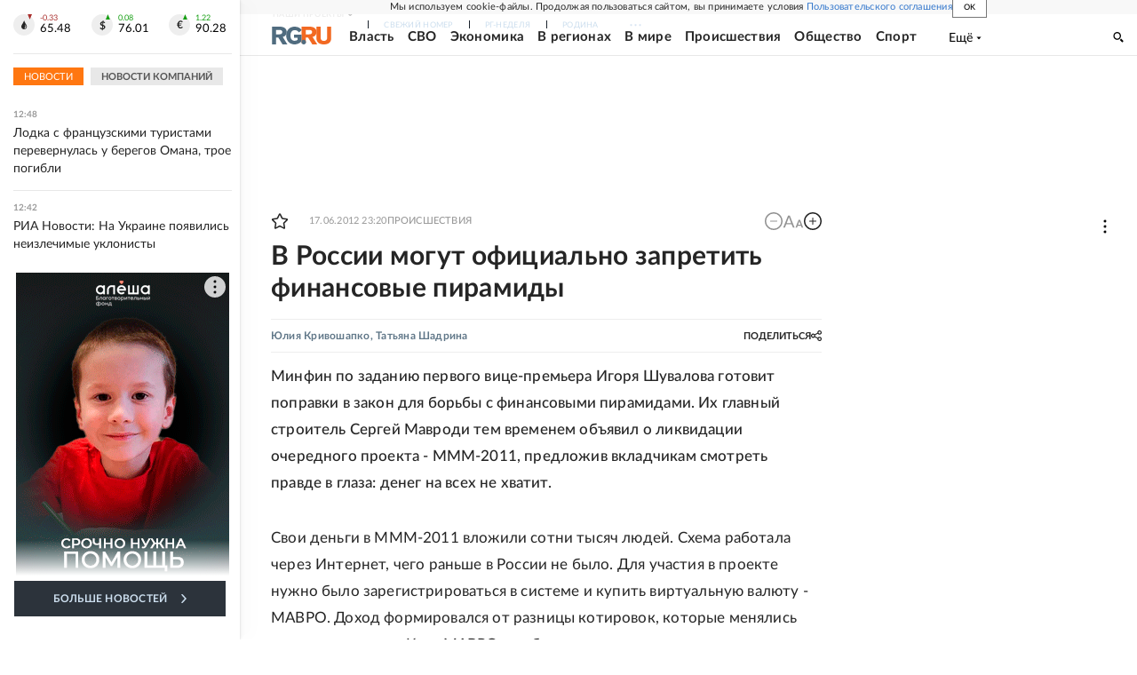

--- FILE ---
content_type: text/html
request_url: https://tns-counter.ru/nc01a**R%3Eundefined*rg_ru/ru/UTF-8/tmsec=mx3_rg_ru/290332139***
body_size: 17
content:
E9847C4069788A8CG1769507468:E9847C4069788A8CG1769507468